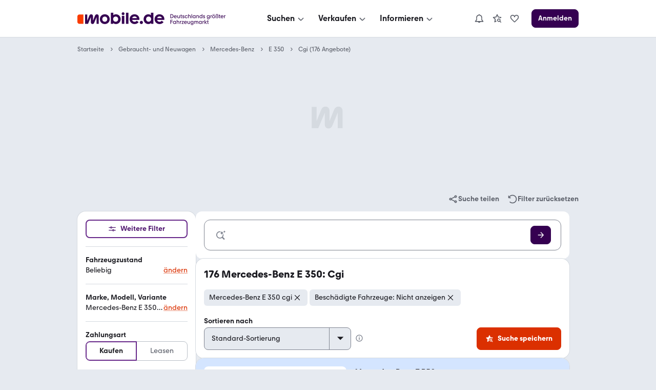

--- FILE ---
content_type: application/javascript; charset=UTF-8
request_url: https://static.classistatic.de/consumer-webapp/static/9811.a3be87976512496b1f9d.js
body_size: 658
content:
"use strict";(self.__LOADABLE_LOADED_CHUNKS__=self.__LOADABLE_LOADED_CHUNKS__||[]).push([[9811],{19811:(e,t,n)=>{n.d(t,{$n:()=>l,N_:()=>u});n(27495),n(25440);var o=n(96540),r=n(54625),c=n(85753);function i(e){return{to:e.to||e.href,replace:e.replace}}function s(e){return Boolean(e.to||e.href)}const a=function(e){return o.createElement(c.A,Object.assign({linkComponent:r.N_,isLink:s,getLinkProps:i},e))};a.displayName="RouterButton";const l=a;n(73877);var p=n(46942),f=n.n(p),m=n(84345),O=function(e,t){var n={};for(var o in e)Object.prototype.hasOwnProperty.call(e,o)&&t.indexOf(o)<0&&(n[o]=e[o]);if(null!=e&&"function"==typeof Object.getOwnPropertySymbols){var r=0;for(o=Object.getOwnPropertySymbols(e);r<o.length;r++)t.indexOf(o[r])<0&&Object.prototype.propertyIsEnumerable.call(e,o[r])&&(n[o[r]]=e[o[r]])}return n};const u=function(e){var{children:t,className:n,color:c,to:i,replace:s,icon:a,iconPosition:l="left",type:p="primary"}=e,u=O(e,["children","className","color","to","replace","icon","iconPosition","type"]);const _=Object.assign({className:f()(n,m.iF.Link,{[m.iF["Link--".concat(p)]]:p,[m.iF["Link--color-".concat(c)]]:"primary"!==p&&c,[m.iF.withIcon]:a}),to:i,replace:s},u);let y=t;if(a){const e=o.cloneElement(a,Object.assign(Object.assign({},a.props),{className:f()(a.props.className,m.iF["icon--".concat(l)]),size:a.props.size||"small"}));y=o.createElement("span",{className:m.iF.iconWrapper},"left"===l&&e,t,"right"===l&&e)}return o.createElement(r.N_,Object.assign({},_),y)}}}]);
//# sourceMappingURL=9811.a3be87976512496b1f9d.js.map